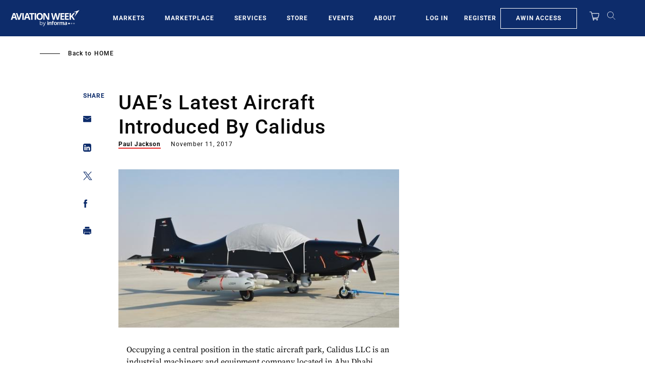

--- FILE ---
content_type: text/javascript; charset=UTF-8
request_url: https://aviationweek.com/awn/api/visitor-info?format=js
body_size: -292
content:
var awnVisitorInfo = {"ipAddress":"3.136.159.0"};